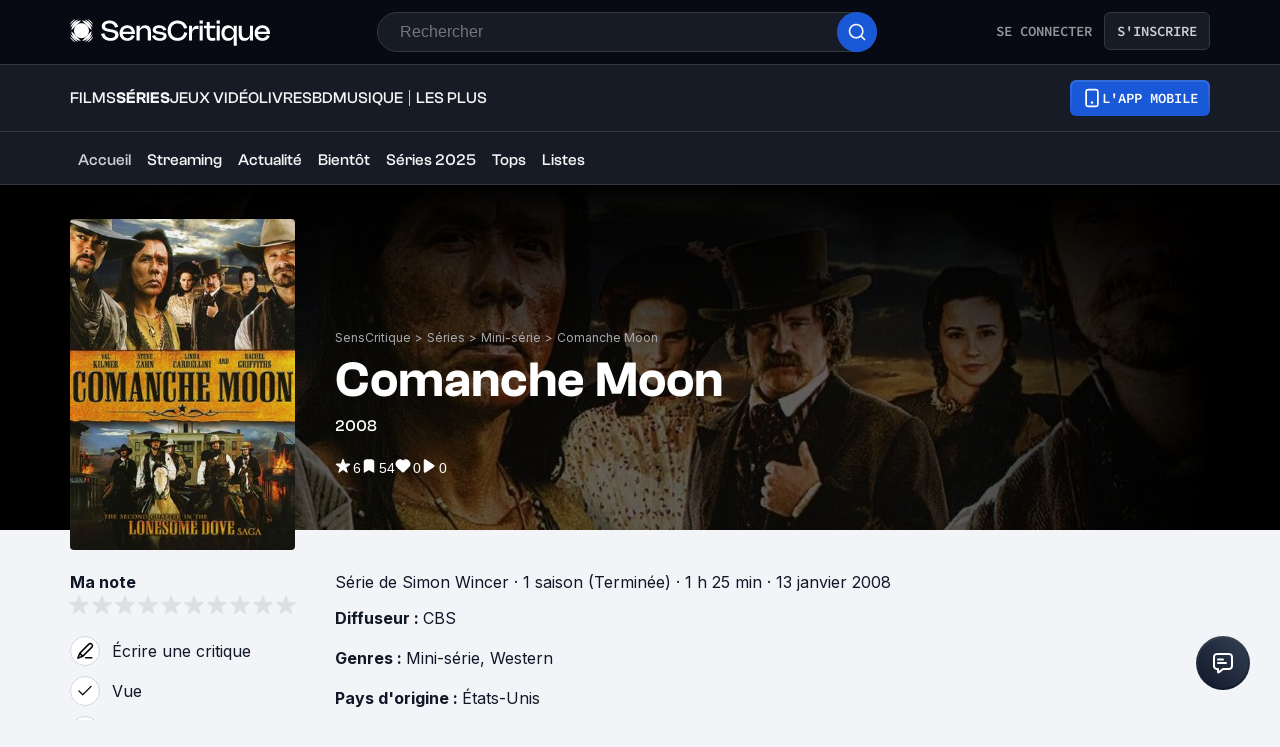

--- FILE ---
content_type: application/javascript; charset=UTF-8
request_url: https://www.senscritique.com/_next/static/chunks/9190.83f5540d49884acf.js
body_size: 2181
content:
"use strict";(self.webpackChunk_N_E=self.webpackChunk_N_E||[]).push([[9190,8502,1457],{32467:function(e,n,t){t.r(n);var r=t(85893),o=t(5152),i=t.n(o),s=t(45697),l=t.n(s),d=t(41686),a=t(67294),c=t(39669),u=t(23621),p=t(78136);let h=i()(()=>t.e(3302).then(t.bind(t,83302)),{loadableGenerated:{webpack:()=>[83302]}}),g=(0,d.ZP)(c.bZ).withConfig({componentId:"sc-534fbaea-0"})(["margin:0 ",";width:100%;"],e=>{let{theme:n}=e;return n.gap.l}),m=d.ZP.div.withConfig({componentId:"sc-534fbaea-1"})(["align-items:center;background-color:",";border:1px solid ",";border-radius:",";cursor:",";display:flex;min-height:",";opacity:",";overflow:hidden;text-align:",";@media ","{border:none;background-color:transparent;text-align:left;&:hover{background-color:",";}","}"],e=>{let{theme:n,withoutHover:t}=e;return t?"transparent":n.new.colors.button.secondaryBg},e=>{let{theme:n}=e;return n.new.colors.button.secondaryBorder},e=>{let{size:n,theme:t}=e;return"calc(0.5 * ".concat(t.actionButtonSize[n].height,")")},e=>{let{disabled:n,pointer:t}=e;return n||!t?"default":"pointer"},e=>{let{size:n,theme:t}=e;return t.actionButtonSize[n].height},e=>{let{disabled:n}=e;return n?.2:1},e=>{let{withoutHover:n}=e;return n?"none":"center"},e=>{let{theme:n}=e;return n.device.tablet},e=>{let{withoutHover:n,theme:t}=e;return n?"transparent":t.new.colors.button.secondaryBgHover},e=>{let{active:n}=e;return!n&&(0,d.iv)(["&:hover > div{background-color:",";}"],e=>{let{withoutHover:n,theme:t}=e;return n?"transparent":t.new.colors.button.secondaryBgHover})}),b=d.ZP.div.withConfig({componentId:"sc-534fbaea-2"})(["align-items:center;background-color:",";border-radius:",";display:flex;flex-basis:",";flex-grow:0;flex-shrink:0;height:",";justify-content:center;width:",";@media ","{background-color:",";border:1px solid ",";text-align:left;&:hover{background-color:",";}}"],e=>{let{active:n,theme:t,type:r}=e;return n?t.actionBackgroundColor[r||"black"]:t.new.colors.button.secondaryBg},e=>{let{theme:n}=e;return n.radius.round},e=>{let{size:n,theme:t}=e;return t.actionButtonSize[n].width},e=>{let{size:n,theme:t}=e;return t.actionButtonSize[n].height},e=>{let{size:n,theme:t}=e;return t.actionButtonSize[n].width},e=>{let{theme:n}=e;return n.device.tablet},e=>{let{theme:n,active:t,type:r}=e;return t?n.actionBackgroundColor[r||"black"]:n.new.colors.button.secondaryBg},e=>{let{theme:n,active:t}=e;return t?"transparent":n.new.colors.button.secondaryBorder},e=>{let{theme:n,active:t,type:r}=e;return t?n.actionBackgroundColor[r||"black"]:"transparent"}),f=e=>{let{active:n,className:t,dataAttributes:o,disabled:i,icon:s,isPremium:l,label:d,onClick:c,size:f,withHoverLabel:v,withoutHover:x,pointer:w,name:y}=e,{isOpen:j,toggle:k}=(0,u.Z)(),{isMobile:Z,isMobileSmall:I,isMobileExtraSmall:C}=(0,a.useContext)(p.I);return"review"===y&&Z&&I&&C?null:(0,r.jsxs)(m,{...o||{},active:n,className:t,"data-testid":"action-button",disabled:i,onClick:i?null:c,size:f,type:l?"premium":"actionButton",withoutHover:x,pointer:w||c,children:[s&&(0,r.jsxs)(b,{active:n||l,"data-testid":"icon-wrapper",onMouseEnter:()=>k(!0),onMouseLeave:()=>k(!1),size:f,type:l?"premium":null,children:[j&&v?(0,r.jsx)(h,{isOnActionButton:!0,type:l?"premium":"white",children:d}):null,s]}),d&&!v&&(0,r.jsx)(g,{type:l?"white":"default",children:d})]})};f.propTypes={active:l().bool,className:l().string,dataAttributes:l().shape({"data-sc-action":l().string}),disabled:l().bool,icon:l().node,isPremium:l().bool,label:l().string,onClick:l().func,size:l().oneOf(["s","m","ml","l"]),withHoverLabel:l().bool,withoutHover:l().bool,pointer:l().bool,name:l().string},f.defaultProps={active:!1,className:"",dataAttributes:{},disabled:!1,icon:null,isPremium:!1,label:null,onClick:null,size:"m",withHoverLabel:!1,withoutHover:!1,pointer:!1,name:null},n.default=f},61457:function(e,n,t){var r=t(85893),o=t(5152),i=t.n(o),s=t(45697),l=t.n(s),d=t(73935),a=t(41686),c=t(25961),u=t(15924),p=t(49862);let h=i()(()=>t.e(5737).then(t.bind(t,40895)),{loadableGenerated:{webpack:()=>[40895]},ssr:!1}),g=a.ZP.div.withConfig({componentId:"sc-9ddc3db1-0"})(["display:inline-block;position:relative;"]),m=e=>{let{children:n,className:t,product:o}=e,{coords:i,handleMouseEnter:s,handleMouseLeave:l,mounted:a,ref:p}=(0,u.Z)();return(0,r.jsxs)(g,{className:t,"data-testid":"product-actions-hover",onMouseEnter:s,onMouseLeave:l,onMouseMove:s,ref:p,children:[n,i.x&&i.y&&a?d.createPortal((0,r.jsx)(c.p,{greaterThan:"tablet",children:(0,r.jsx)(h,{coords:i,handlePopinListClose:l,product:o})}),document&&document.querySelector("#portal")):null]})};m.propTypes={children:l().node.isRequired,className:l().string,product:p.oU.isRequired},m.defaultProps={className:null},n.Z=m},27097:function(e,n,t){var r=t(85893),o=t(45697),i=t.n(o),s=t(41686),l=t(32467),d=t(64943),a=t(75140),c=t(33800),u=t(61457),p=t(33255),h=t(49862),g=t(58478);let m=(0,s.ZP)(c.Z).withConfig({componentId:"sc-73851f23-0"})(["align-items:center;background-color:",";border:1px solid ",";border-radius:",";display:flex;flex-direction:row;height:32px;justify-content:space-between;padding:"," ",";width:100%;"],e=>{let{theme:n}=e;return n.new.colors.background.secondary},e=>{let{theme:n}=e;return n.new.colors.border.primary},e=>{let{theme:n}=e;return n.new.radius.xs},e=>{let{theme:n}=e;return n.new.spacing.sm},e=>{let{theme:n}=e;return n.new.spacing.md}),b=s.ZP.div.withConfig({componentId:"sc-73851f23-1"})(["display:flex;flex-direction:row;"]),f=s.ZP.div.withConfig({componentId:"sc-73851f23-2"})(["&:not(:last-child){padding-right:",";}"],e=>{let{theme:n}=e;return n.new.spacing.sm}),v=e=>{var n,t,o,i,s,c,h,v,x,w,y,j;let{children:k,productInfos:Z}=e;return(0,r.jsx)(u.Z,{product:Z,children:(0,r.jsxs)(m,{testId:"product-line-view",href:Z.url,children:[k,(0,r.jsxs)(b,{children:[(null===(n=Z.currentUserInfos)||void 0===n?void 0:n.isWished)&&(0,r.jsx)(f,{children:(0,r.jsx)(l.default,{active:null===(t=Z.currentUserInfos)||void 0===t?void 0:t.isWished,icon:(0,r.jsx)(d.default,{color:(null===(o=Z.currentUserInfos)||void 0===o?void 0:o.isWished)?g.ZP.colors.white:g.ZP.colors.greyMako,filled:null===(i=Z.currentUserInfos)||void 0===i?void 0:i.isWished,height:13,width:10}),onClick:()=>{},size:"s"})}),(null===(s=Z.currentUserInfos)||void 0===s?void 0:s.isRecommended)&&(0,r.jsx)(f,{children:(0,r.jsx)(l.default,{active:null===(c=Z.currentUserInfos)||void 0===c?void 0:c.isRecommended,icon:(0,r.jsx)(a.default,{color:(null===(h=Z.currentUserInfos)||void 0===h?void 0:h.isRecommended)?g.ZP.colors.white:g.ZP.colors.greyMako,filled:null===(v=Z.currentUserInfos)||void 0===v?void 0:v.isRecommended,height:10,width:11}),onClick:()=>{},size:"s"})}),(null===(x=Z.currentUserInfos)||void 0===x?void 0:x.rating)&&(0,r.jsx)(f,{children:(0,r.jsx)(p.default,{rating:null===(w=Z.currentUserInfos)||void 0===w?void 0:w.rating,size:"xs",type:"myRating"})}),Z.rating&&(0,r.jsx)(f,{children:(0,r.jsx)(p.default,{rating:Z.rating,size:"xs",type:"global",light:!0})}),(null==Z?void 0:null===(y=Z.scoutsAverage)||void 0===y?void 0:y.average)&&(0,r.jsx)(p.default,{rating:null==Z?void 0:null===(j=Z.scoutsAverage)||void 0===j?void 0:j.average,size:"xs",type:"scouts"})]})]})})};v.propTypes={children:i().node.isRequired,productInfos:i().shape({currentUserInfos:h.Tw,rating:i().number,scoutsAverage:i().shape({average:i().number}),url:i().string.isRequired}).isRequired},n.Z=v},9190:function(e,n,t){t.r(n),t.d(n,{default:function(){return j}});var r=t(85893),o=t(46710),i=t(5152),s=t.n(i),l=t(67294),d=t(41686),a=t(39669),c=t(55279),u=t(29730),p=t(27097),h=t(49862);let g=d.ZP.div.withConfig({componentId:"sc-789d79dd-0"})(["align-items:center;display:grid;grid-column-gap:",";grid-template-columns:max-content auto max-content;"],e=>{let{theme:n}=e;return n.gap.s}),m=(0,d.ZP)(a.bZ).withConfig({componentId:"sc-789d79dd-1"})(["color:",";"],e=>{let{theme:n}=e;return n.colors.greyChateau}),b=e=>{let{season:n}=e,{t}=(0,o.$G)("common");return(0,r.jsxs)(g,{children:[n.seasonNumber?(0,r.jsx)(a.bZ,{as:"span",children:t("seasonPreview.season",{number:n.seasonNumber})}):null,n.numberOfEpisodes?(0,r.jsxs)(m,{children:[t("seasonPreview.episode",{number:n.numberOfEpisodes}),n.numberOfEpisodes>1&&"s"]}):null]})};b.propTypes={season:h.QM.isRequired};let f=s()(()=>Promise.all([t.e(1610),t.e(9023)]).then(t.bind(t,71610)),{loadableGenerated:{webpack:()=>[71610]}}),v=d.ZP.div.withConfig({componentId:"sc-7adc3004-0"})(["display:flex;flex-direction:column;width:100%;"]),x=d.ZP.div.withConfig({componentId:"sc-7adc3004-1"})(["display:grid;grid-row-gap:",";padding-bottom:",";@media ","{grid-column-gap:",";grid-template-columns:repeat(2,1fr);}"],e=>{let{theme:n}=e;return n.gap.xs},e=>{let{theme:n}=e;return n.gap.large},e=>{let{theme:n}=e;return n.device.tablet},e=>{let{theme:n}=e;return n.gap.xs}),w=(0,d.ZP)(a.bZ).withConfig({componentId:"sc-7adc3004-2"})(["color:",";cursor:pointer;"],e=>{let{theme:n}=e;return n.colors.blueDodger}),y=d.ZP.div.withConfig({componentId:"sc-7adc3004-3"})(["display:flex;justify-content:center;"]);var j=e=>{let{isPremium:n=!1,productId:t,seasons:i,url:s}=e,[d,a]=(0,l.useState)(!1),{t:h}=(0,o.$G)("common");return(0,r.jsxs)(v,{children:[(0,r.jsx)(u.Z,{isPremium:n,items:[{label:"Saisons",url:s}],right:(0,r.jsx)(w,{onClick:()=>a(!0),children:h("seasonsList.actionRight")})}),(0,r.jsx)(x,{children:null==i?void 0:i.slice(0,8).map(e=>(0,r.jsx)(p.Z,{productInfos:e,children:(0,r.jsx)(b,{season:e})},e.id))}),(0,r.jsx)(y,{children:(0,r.jsx)(c.Z,{href:s,isPremium:n,hierarchy:"secondary",children:h("seasonsList.button")})}),d?(0,r.jsx)(f,{onClose:()=>a(!1),productId:t}):null]})}}}]);